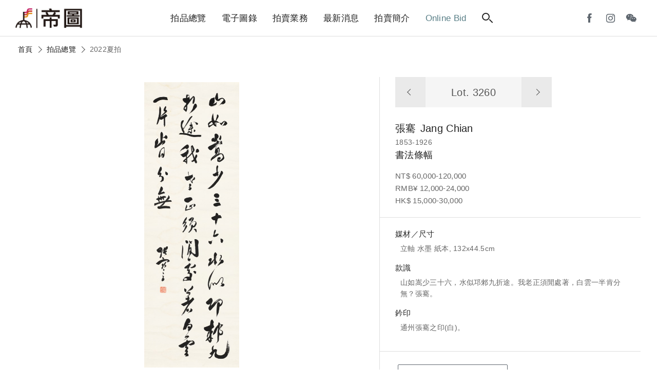

--- FILE ---
content_type: text/html; charset=utf-8
request_url: https://auctions.artemperor.tw/2022_summer/details/3260
body_size: 5028
content:

<!doctype html>
<html>

<!--Head-start-->
<head>
<meta http-equiv="Content-Type" content="text/html; charset=utf-8" />
<meta http-equiv="Content-Language" content="zh-TW" />

<!--SEO-start-->
<title>張騫-書法條幅｜2022夏拍 - 帝圖拍賣 - 領銜全台書畫文物類第一拍賣品牌</title>
<meta name="keywords" content="張騫,書法條幅,山如嵩少三十六，水似邛郲九折途。我老正須閒處著，白雲一半肯分無？張騫。,通州張騫之印(白)。,Jang Chian" />
<meta name="description" content="帝圖藝術拍賣會囊括「古董珍玩」、「近現代及古代書畫」與「現代與當代藝術」三大專場，品項從中國古董、翡翠、沉香，跨足亞洲當代藝術、近現代及古代書畫，邀您一同來鑑賞。" />
<meta property="fb:app_id" content="314927971902214"/>
<meta property="og:site_name" content="帝圖拍賣 - 領銜全台書畫文物類第一拍賣品牌" />
<meta property="og:url" content="https://auctions.artemperor.tw/2022_summer/details/3260"/>
<meta property="og:type" content="article"/>
<meta property="og:title" content="張騫-書法條幅｜2022夏拍 - 帝圖拍賣 - 領銜全台書畫文物類第一拍賣品牌" />
<meta property="og:image" content="https://d2onjhd726mt7c.cloudfront.net/images/auction/AF000031/13427/original/3260.jpg" />
<meta property="og:description" content="帝圖藝術拍賣會囊括「古董珍玩」、「近現代及古代書畫」與「現代與當代藝術」三大專場，品項從中國古董、翡翠、沉香，跨足亞洲當代藝術、近現代及古代書畫，邀您一同來鑑賞。" />
<meta name="viewport" content="width=device-width, initial-scale=1, maximum-scale=1">

	<!-- Global site tag (gtag.js) - Google Analytics -->
	<script async src='https://www.googletagmanager.com/gtag/js?id=UA-18692693-17'></script>
	<script>
	  window.dataLayer = window.dataLayer || [];
	  function gtag(){dataLayer.push(arguments);}
	  gtag('js', new Date());

	  gtag('config', 'UA-18692693-17');
	</script>

	<!-- Global site tag (gtag.js) - Google Analytics -->
	<script async src='https://www.googletagmanager.com/gtag/js?id=G-Y693ZR4YNL'></script>
	<script>
	  window.dataLayer = window.dataLayer || [];
	  function gtag(){dataLayer.push(arguments);}
	  gtag('js', new Date());

	  gtag('config', 'G-Y693ZR4YNL');
	</script>

	<!-- Facebook Pixel Code -->
	<script>
	!function(f,b,e,v,n,t,s)
	{if(f.fbq)return;n=f.fbq=function(){n.callMethod?
	n.callMethod.apply(n,arguments):n.queue.push(arguments)};
	if(!f._fbq)f._fbq=n;n.push=n;n.loaded=!0;n.version='2.0';
	n.queue=[];t=b.createElement(e);t.async=!0;
	t.src=v;s=b.getElementsByTagName(e)[0];
	s.parentNode.insertBefore(t,s)}(window, document,'script',
	'https://connect.facebook.net/en_US/fbevents.js');
	fbq('init', '1337111839981164');
	fbq('track', 'PageView');
	</script>
	<noscript><img height='1' width='1' style='display:none'
	src='https://www.facebook.com/tr?id=1337111839981164&ev=PageView&noscript=1'
	/></noscript>
	<!-- End Facebook Pixel Code -->
	
<!--END-SEO-->

<link rel="canonical" href="https://auctions.artemperor.tw/2022_summer/details/3260"/>
<link rel="shortcut icon" href="https://auctions.artemperor.tw/images/bid.ico?v=4.2.45"/>

<meta name="apple-mobile-web-app-title" content="帝圖拍賣">
<link rel="apple-touch-icon" size="120x120" href="https://auctions.artemperor.tw/images/touch-icon-iphone-retina.jpg?v=4.2.45"/>

<link rel="stylesheet" type="text/css" href="https://auctions.artemperor.tw/css/layout.css?v=4.2.45">
<link rel="stylesheet" type="text/css" href="https://auctions.artemperor.tw/css/slick.css?v=4.2.45">
<link rel="stylesheet" type="text/css" href="https://auctions.artemperor.tw/css/artworks.css?v=4.2.45">
<link rel="stylesheet" type="text/css" href="https://auctions.artemperor.tw/css/somin.css?v=4.2.45">
<link rel="stylesheet" type="text/css" href="https://auctions.artemperor.tw/css/slideshow.css?v=4.2.45">
</head>
<!--END-Head-->
<body>

<!--include-file-->
  <meta http-equiv="Content-Type" content="text/html; charset=utf-8" />
<meta http-equiv="Content-Language" content="zh-TW" />

<header>
    <h1><a href="https://auctions.artemperor.tw/">帝圖藝術拍賣會Artemperor Auction</a></h1>
    <ul class="main_menu">
        <li><a href="https://auctions.artemperor.tw/arts">拍品總覽</a></li>
        <li><a href="https://auctions.artemperor.tw/catalog">電子圖錄</a></li>
        <li id="MENU_1"><a href="https://auctions.artemperor.tw/sales">拍賣業務</a>
            <ul class="dropmenu CLOSE" id="DROP_1">
                <!-- <li><a href="https://auctions.artemperor.tw/covid-19">微解封參觀預約申請</a></li> -->
                <li><a href="https://auctions.artemperor.tw/sales">業務團隊</a></li>
                <li><a href="https://auctions.artemperor.tw/buyer">競標登記</a></li>
                <li><a href="https://auctions.artemperor.tw/FAQ">競標須知</a></li>
                <li><a href="https://auctions.artemperor.tw/collection">徵件</a></li>
                <li><a href="https://auctions.artemperor.tw/buyers_rule">拍賣規則</a></li>
            </ul>
        </li>
        <li id="MENU_2"><a href="https://auctions.artemperor.tw/news">最新消息</a>
            <ul class="dropmenu CLOSE" id="DROP_2">
                <li><a href="https://auctions.artemperor.tw/news">新聞中心</a></li>
                <li><a href="https://auctions.artemperor.tw/videos">影音專區</a></li>
                <li><a href="https://auctions.artemperor.tw/anti-fraud">防詐騙聲明</a></li>
            </ul>
        </li>
        <li id="MENU_3"><a href="https://auctions.artemperor.tw/about">拍賣簡介</a>
            <ul class="dropmenu CLOSE" id="DROP_3">
                <li><a href="https://auctions.artemperor.tw/about#A1">拍賣簡介</a></li>
                <li><a href="https://auctions.artemperor.tw/about#A2">服務項目</a></li>
                <li><a href="https://auctions.artemperor.tw/about#A3">拍賣場地</a></li>
                <li><a href="https://auctions.artemperor.tw/about#A4">服務據點</a></li>
            </ul>
        </li>
        <li><a href="https://onlinebid.artemperor.com/" target="_blank" class="menu_hl">Online Bid</a></li>
        <li><a href="#" class="searchbtn"><i class="search"></i></a></li>
    </ul>
    <ul class="user">
        <!-- <li><a href="" class="ditubtn">帝圖支付</a></li> -->
        <li><a href="https://www.facebook.com/artemperor.auction" target="_blank"><i class="fb"></i></a></li>
        <li><a href="https://instagram.com/artemperor_taipei?igshid=MjEwN2IyYWYwYw==" target="_blank"><i class="ig"></i></a></li>
        <li id="MENU_4"><a><i class="wechat"></i></a>
            <div class="dropmenu dropmenu_b CLOSE" id="DROP_4"><img src="https://auctions.artemperor.tw/images/WeChat.jpg" alt=""></div>
        </li>
        <!-- <li><a href="https://auctions.artemperor.tw/login" class="member"><i></i></a> -->
    </ul>
    <div class="hamburg"><i></i></div>    
</header>

<section class="searchbar">
    <form method="POST" action="https://auctions.artemperor.tw/search"><div class="">
        <input type="text" name="searchkey" placeholder="搜尋拍品...">
        <button type="submit" name="submit" value="1"><i class="search"></i></button>
    </div></form>
    
    <figure class="keyword">
        <a href="https://auctions.artemperor.tw/search/郎世寧">郎世寧</a>        <a href="https://auctions.artemperor.tw/search/銅爐">銅爐</a>        <a href="https://auctions.artemperor.tw/search/康熙">康熙</a>        <a href="https://auctions.artemperor.tw/search/張大千">張大千</a>        <a href="https://auctions.artemperor.tw/search/黃君璧">黃君璧</a>        <a href="https://auctions.artemperor.tw/search/于右任">于右任</a>        <a href="https://auctions.artemperor.tw/search/溥心畬">溥心畬</a>        <a href="https://auctions.artemperor.tw/search/傅抱石">傅抱石</a>        <a href="https://auctions.artemperor.tw/search/KAWS">KAWS</a>        <a href="https://auctions.artemperor.tw/search/村上隆">村上隆</a>    </figure>
</section>

<section class="submenu">
  <figure><a href="" class="xx"><i></i><i></i></a></figure>
    
    <ul class="submenu_nav">
      <li>
        <form method="POST" action="https://auctions.artemperor.tw/search">
            <input type="text" name="searchkey" placeholder="搜尋拍品...">
            <button type="submit" name="submit" value="1"><i class="search"></i></button>
        </form>
      </li>
        <li><a href="https://auctions.artemperor.tw/arts">拍品總覽</a></li>
        <li><a href="https://auctions.artemperor.tw/catalog">電子圖錄</a></li>
        <li id="SUBMENU_1"><a >拍賣業務</a><i id="AAARROW_1" class="arrow"></i>
            <ul class="sub_drop" id="SUBDROP_1">
                <li><a href="https://auctions.artemperor.tw/sales">業務團隊</a></li>
                <li><a href="https://auctions.artemperor.tw/buyer">競標登記</a></li>
                <li><a href="https://auctions.artemperor.tw/FAQ">競標須知</a></li>
                <li><a href="https://auctions.artemperor.tw/collection">徵件</a></li>
                <li><a href="https://auctions.artemperor.tw/buyers_rule">拍賣規則</a></li>
            </ul>
        </li>
        <li id="SUBMENU_2"><a >最新消息</a><i id="AAARROW_2" class="arrow"></i>
            <ul class="sub_drop" id="SUBDROP_2">
                <li><a href="https://auctions.artemperor.tw/news">新聞中心</a></li>
                <li><a href="https://auctions.artemperor.tw/videos">影音專區</a></li>
                <li><a href="https://auctions.artemperor.tw/anti-fraud">防詐騙聲明</a></li>
            </ul>
        </li>
        <li id="SUBMENU_3"><a >拍賣簡介</a><i id="AAARROW_3" class="arrow"></i>
            <ul class="sub_drop" id="SUBDROP_3">
                <li><a href="https://auctions.artemperor.tw/about#A1">拍賣簡介</a></li>
                <li><a href="https://auctions.artemperor.tw/about#A2">服務項目</a></li>
                <li><a href="https://auctions.artemperor.tw/about#A3">拍賣場地</a></li>
                <li><a href="https://auctions.artemperor.tw/about#A4">服務據點</a></li>
            </ul>
        </li>
        <li><a href="https://onlinebid.artemperor.com/" target="_blank">Online Bid</a></li>
        <li><a href="https://auctions.artemperor.tw/addto">將［帝圖拍賣］加到手機桌面</a></li>
    </ul>
    <!-- <div>
      <a href="" class="btn btn_secondary">帝圖支付</a>
      <a href="" class="btn btn_secondary">會員登入</a>
    </div> -->
    <div class="">
        <a href="https://www.facebook.com/artemperor.auction" target="_blank"><i class="fb"></i></a>
        <a href="http://file3.artemperor.tw/180720/20180720143943098.jpg" target="_blank"><i class="wechat"></i></a>
        <a href="https://instagram.com/artemperor_taipei?igshid=MjEwN2IyYWYwYw==" target="_blank"><i class="ig"></i></a>
    </div>
</section>
<!--include-file-->

    <article>
		<nav class="bread">
			<a href="https://auctions.artemperor.tw/index">首頁</a><i class="arrow"></i>
			<a href="https://auctions.artemperor.tw/arts">拍品總覽</a><i class="arrow"></i>
			<p>2022夏拍</p>
		</nav>

				<section class="flex box artwork_wrap">
			<div class="artwork_main series_box">
				<div class="sticky">

										<div class="pic_magnifier">
						<img id="WORK" u="image" src="https://d2onjhd726mt7c.cloudfront.net/images/auction/AF000031/13427/original/3260.jpg" data-zoom-image="https://d2onjhd726mt7c.cloudfront.net/images/auction/AF000031/13427/super2k/3260.jpg"/>
					</div>
					
					<figure class="work_func">
						 <a class="zoomin"><i class="search"></i><span class="plus"><i></i><i></i></span></a>
						 <div class="share">
						 	<p><a style="color: #5e666e;font-size: 14px;" target="_blank" href="https://d2onjhd726mt7c.cloudfront.net/images/auction/AF000031/13427/super2k/3260.jpg">share</a></p>
						 	<a onclick="FB();" target="_blank"><i class="fb"></i></a>
						 	<a onclick="LINE();" target="_blank"><i class="line"></i></a>
						 </div>
					</figure>
				</div>
		   		
		    	<div id="bigger" class="big CLOSE"><!--拍品大圖-->
					<div>
						<div class="bigpic"
						style="background-image:url(https://d2onjhd726mt7c.cloudfront.net/images/auction/AF000031/13427/super2k/3260.jpg);"></div>
						<div class="atHeader">
							<div class="atClose"></div>
						</div>
					</div>
				</div>
		    </div>

			<div class="artwork_info">
				<div class="info_box">
					<nav class="nav_lot">
						<a href="https://auctions.artemperor.tw/2022_summer/details/3259"><i class="arrow"></i></a>
						<h3>Lot. 3260</h3>
						<a href="https://auctions.artemperor.tw/2022_summer/details/3261"><i class="arrow"></i></a>
					</nav>
					<h2>張騫<span>Jang Chian</span></h2>					<p>1853-1926</p>
					<h3>書法條幅</h3>
					
										<p class="price">NT$ 60,000-120,000<br>RMB¥ 12,000-24,000<br>HK$ 15,000-30,000<br>
					
					</p>
				</div>
								<div class="des_box">
					<ul>
												<li>
							<b>媒材／尺寸</b>
							<p>立軸 水墨 紙本, 132x44.5cm</p>
						</li>
																		<li>
							<b>款識</b>
							<p>山如嵩少三十六，水似邛郲九折途。我老正須閒處著，白雲一半肯分無？張騫。</p>
						</li>
																		<li>
							<b>鈐印</b>
							<p>通州張騫之印(白)。</p>
						</li>
																													</ul>
				</div>
								<div class="contact_box">
					<ul>
						<!-- <li>
							<b>拍品諮詢</b>
							<p><a href=""></a></p>
						</li> -->
						<li class="flex">
														<a href="https://auctions.artemperor.tw/arts" class="btn btn_secondary">返回拍品列表</a>
						</li>
					</ul>
				</div>
			</div>
		</section>
		
		
		<section class="box">
			<section class="title">
			<hr>
			<h3>拍品推薦</h3>
			</section>
			<!-- 作品輪播 -->
			<section class=" slider variable slide_work">
			    			    <div class="item-work">
					<a href="https://auctions.artemperor.tw/2022_summer/details/3140" class="series_box">
						<div class="pic" style="background-image:url(https://d2onjhd726mt7c.cloudfront.net/images/auction/AF000031/13427/L500/3140.jpg);">
						</div>
						<div class="info">
					     	<h3 class="lot">3140</h3>
					     	<h3>陶壽伯(刻) </h3>
							<h4>高華</h4>
							<p>預估價：NT$ 5,000-10,000</p>
							<figure class="tag">2022夏拍</figure>
				  		</div>
					</a>	
			    </div>
			    			    <div class="item-work">
					<a href="https://auctions.artemperor.tw/2022_summer/details/3293" class="series_box">
						<div class="pic" style="background-image:url(https://d2onjhd726mt7c.cloudfront.net/images/auction/AF000031/13427/L500/3293.jpg);">
						</div>
						<div class="info">
					     	<h3 class="lot">3293</h3>
					     	<h3>張光賓</h3>
							<h4>湖山湧泉</h4>
							<p>預估價：NT$ 300,000-400,000</p>
							<figure class="tag">2022夏拍</figure>
				  		</div>
					</a>	
			    </div>
			    			    <div class="item-work">
					<a href="https://auctions.artemperor.tw/2022_summer/details/3165" class="series_box">
						<div class="pic" style="background-image:url(https://d2onjhd726mt7c.cloudfront.net/images/auction/AF000031/13427/L500/3165.jpg);">
						</div>
						<div class="info">
					     	<h3 class="lot">3165</h3>
					     	<h3>齊良末</h3>
							<h4>篆書五言聯</h4>
							<p>預估價：NT$ 5,000-10,000</p>
							<figure class="tag">2022夏拍</figure>
				  		</div>
					</a>	
			    </div>
			    			    <div class="item-work">
					<a href="https://auctions.artemperor.tw/2022_summer/details/3178" class="series_box">
						<div class="pic" style="background-image:url(https://d2onjhd726mt7c.cloudfront.net/images/auction/AF000031/13427/L500/3178.jpg);">
						</div>
						<div class="info">
					     	<h3 class="lot">3178</h3>
					     	<h3>江兆申</h3>
							<h4>春夏秋冬四景</h4>
							<p>預估價：NT$ 400,000-600,000</p>
							<figure class="tag">2022夏拍</figure>
				  		</div>
					</a>	
			    </div>
			    			    <div class="item-work">
					<a href="https://auctions.artemperor.tw/2022_summer/details/3114" class="series_box">
						<div class="pic" style="background-image:url(https://d2onjhd726mt7c.cloudfront.net/images/auction/AF000031/13427/L500/3114.jpg);">
						</div>
						<div class="info">
					     	<h3 class="lot">3114</h3>
					     	<h3>于右任</h3>
							<h4>草書盧綸《塞下曲》</h4>
							<p>預估價：NT$ 160,000-220,000</p>
							<figure class="tag">2022夏拍</figure>
				  		</div>
					</a>	
			    </div>
			    			    <div class="item-work">
					<a href="https://auctions.artemperor.tw/2022_summer/details/3301" class="series_box">
						<div class="pic" style="background-image:url(https://d2onjhd726mt7c.cloudfront.net/images/auction/AF000031/13427/L500/3301.jpg);">
						</div>
						<div class="info">
					     	<h3 class="lot">3301</h3>
					     	<h3>孫家勤</h3>
							<h4>戲嬰圖</h4>
							<p>預估價：NT$ 30,000-50,000</p>
							<figure class="tag">2022夏拍</figure>
				  		</div>
					</a>	
			    </div>
			    			    <div class="item-work">
					<a href="https://auctions.artemperor.tw/2022_summer/details/3300" class="series_box">
						<div class="pic" style="background-image:url(https://d2onjhd726mt7c.cloudfront.net/images/auction/AF000031/13427/L500/3300.jpg);">
						</div>
						<div class="info">
					     	<h3 class="lot">3300</h3>
					     	<h3>李奇茂</h3>
							<h4>牧牛童子</h4>
							<p>預估價：NT$ 80,000-120,000</p>
							<figure class="tag">2022夏拍</figure>
				  		</div>
					</a>	
			    </div>
			    			    <div class="item-work">
					<a href="https://auctions.artemperor.tw/2022_summer/details/3144" class="series_box">
						<div class="pic" style="background-image:url(https://d2onjhd726mt7c.cloudfront.net/images/auction/AF000031/13427/L500/3144.jpg);">
						</div>
						<div class="info">
					     	<h3 class="lot">3144</h3>
					     	<h3>張大千</h3>
							<h4>牡丹照片、仕女畫、山水畫、印刷件(四件一組)</h4>
							<p>預估價：NT$ 1,000-2,000</p>
							<figure class="tag">2022夏拍</figure>
				  		</div>
					</a>	
			    </div>
			    			    <div class="item-work">
					<a href="https://auctions.artemperor.tw/2022_summer/details/3061" class="series_box">
						<div class="pic" style="background-image:url(https://d2onjhd726mt7c.cloudfront.net/images/auction/AF000031/13427/L500/3061.jpg);">
						</div>
						<div class="info">
					     	<h3 class="lot">3061</h3>
					     	<h3>溥心畬</h3>
							<h4>帚生菌</h4>
							<p>預估價：NT$ 250,000-400,000</p>
							<figure class="tag">2022夏拍</figure>
				  		</div>
					</a>	
			    </div>
			    			    <div class="item-work">
					<a href="https://auctions.artemperor.tw/2022_summer/details/3265" class="series_box">
						<div class="pic" style="background-image:url(https://d2onjhd726mt7c.cloudfront.net/images/auction/AF000031/13427/L500/3265.jpg);">
						</div>
						<div class="info">
					     	<h3 class="lot">3265</h3>
					     	<h3>程庭鷺等六人</h3>
							<h4>山水冊頁</h4>
							<p>預估價：NT$ 50,000-80,000</p>
							<figure class="tag">2022夏拍</figure>
				  		</div>
					</a>	
			    </div>
			    			</section>
		</section>
		
    </article>

<!--include-file-->
  <meta http-equiv="Content-Type" content="text/html; charset=utf-8" />
<meta http-equiv="Content-Language" content="zh-TW" />

<footer>
    <ul class="social">
        <a href="https://www.facebook.com/artemperor.auction" target="_blank">
            <li><i class="fb"></i></li>
        </a>
        <a href="http://file3.artemperor.tw/180720/20180720143943098.jpg" target="_blank">
            <li><i class="wechat"></i></li>
        </a>
        <a href="https://instagram.com/artemperor_taipei?igshid=MjEwN2IyYWYwYw==" target="_blank">
            <li><i class="ig"></i></li>
        </a>
	</ul>
	<div class="other">
		<a href="https://onlinebid.artemperor.com/" target="_blank" class="btn">帝圖Online Bid</a>
	    <a href="https://artemperor.tw/" target="_blank" class="btn">非池中藝術網</a>
	    <a href="https://todaay.artemperor.tw/" target="_blank" class="btn">非池中線上藝廊</a>
		<a href="https://aerc.artemperor.tw/" target="_blank" class="btn">帝圖藝術研究中心</a>
        <a href="http://about.artemperor.tw/" target="_blank" class="btn">關於帝圖</a>
	</div>
    <h6>© 帝圖科技文化股份有限公司 2026｜<a href="http://about.artemperor.tw/#contact" target="_blank">聯絡我們</a>｜<a href="https://auctions.artemperor.tw/privacy">隱私權政策</a>｜<a href="https://auctions.artemperor.tw/anti-fraud">防詐騙聲明</a></h6>

    <a href="" id="gotop" class="gotop"><i class="arrow"></i></a>
</footer>
<!--include-file-->

</body>
</html>

<!--JavaScript_start-->
<script src="https://ajax.googleapis.com/ajax/libs/jquery/2.0.3/jquery.min.js"></script>
<script src="https://auctions.artemperor.tw/js/easing.js?v=4.2.45"></script>
<script src="https://auctions.artemperor.tw/js/bid.js?v=4.2.45"></script>
<script src="https://auctions.artemperor.tw/js/slick.js?v=4.2.45"></script>
<script src="https://auctions.artemperor.tw/js/jssor.slider.min.js?v=4.2.45"></script>
<script src="https://auctions.artemperor.tw/js/elevatezoom.js?v=4.2.45"></script><script>
	$("#WORK").elevateZoom({scrollZoom : true});
</script>
<script>
	function FB() {
		var N = window.location.href;
		window.open('https://www.facebook.com/sharer/sharer.php?u='+N+'&display=popup&ref=plugin&src=like&kid_directed_site=0&app_id=314927971902214', 'Facebook Share', config='height=500,width=500');
	}

	function LINE() {
		var N = window.location.href;
		window.open('https://social-plugins.line.me/lineit/share?url='+N, 'Line Share', config='height=500,width=500');
	}
</script>
<!--JavaScript_end-->

--- FILE ---
content_type: text/css
request_url: https://auctions.artemperor.tw/css/layout.css?v=4.2.45
body_size: 4591
content:
@import url("style.css");



h1,h2,h3,a,button{color: #222;font-weight: 400;}
h4, h5, p, li{color: #555;font-weight: 300;}
h2{font-size: 22px;}
h3{font-size: 18px;}
h4,li,a,button, td, label{font-size: 16px;}
h5{font-size: 15px;}
h6{font-size: 11px; color: #ccc;font-weight: 300;margin-top: 10px;}
p{font-size: 14px;color: #666;}
input,textarea{font-size: 16px;}
a,button{ transition: all 0.2s ease-in-out;border-radius: 2px;}
b{font-weight: 400;}
hr{border: 1px solid #dedede;border-top: none;}
label{color: #555;}
th{font-size: 14px; color: #999;font-weight: 300;}

@keyframes FADE{
    0%{ opacity: 0;}
    100%{ opacity: 1;}
}

html {height: 100%;}
body {
  min-height: 100%;
  display: flex;
  flex-direction: column;
}
article { flex: 1;margin-top: 70px;}

header{
	display: flex;
	align-items: center;
	justify-content: space-between;
	width: 100%;
	padding:0 30px;
	position:fixed;
	top: 0;
	z-index: 99999;
	background-color:#fff;
	border-bottom:1px #dedede solid; 
	transition: all .5s cubic-bezier(.35,.01,.04,1.01);
}

header h1 a{
	display: inline-block;	
	background-image: url(../images/artemperor.png);
	background-size: cover;
	background-repeat: no-repeat;
	width: 130px;
    height: 40px;	
	margin:7px 0;
	background-position: bottom;
	text-indent: -99999px;
	transition: all .8s cubic-bezier(.35,.01,.04,1.01);
}

.main_menu{
	display: flex;
	width: 100%;
	justify-content: center;
	align-items: center;
}
.main_menu li{position: relative;}
.main_menu a{
	padding: 26px 10px;
    margin: 0 5px;
    transition: none;
    position: relative;
    font-size: 17px;
	 }
.menu_hl{color: #587e86;}

/*底線滑動*/
    .main_menu >li >a::before,
    .result a:before {
	    content: '';
	    display: block;
	    position: absolute;
	    bottom:0px;
	    left: 10px;
	    height: 3px;
	    width: calc(100% - 20px);
	    background-color: #FFE53F;
	    transform-origin: right top;
	    transform: scale(0, 1);
	    transition: color 0.1s,transform 0.2s ease-out;
    }
    .main_menu >li> a:hover::before,.main_menu >li> a:focus::before,
    .result a:hover:before{
        transform-origin: left top;
        transform: scale(1, 1);
    }
/*底線滑動fin*/
.user {
    display: flex;
    position: relative;
    align-items: center;
}
.user li{display: inline-flex;}
.user a {
    display: inline-flex;
    justify-content: center;
    align-items: center;
     width: 35px; 
    height: 35px;
    margin: 0 3px;
    padding: 35px 0;
    opacity: .8;
    transform: scale(.9);
}
.user a:hover{opacity: 1;}
.user .ditubtn{
	width: 90px;
    font-size: 14px;
    color: #888;
    border-right: 1px solid #dedede;
    padding: 20px 0;
    margin-right: 5px;
}
.ditubtn:hover{color: #142F4C;}
.user .fb,.user .wechat{
/*	width: 25px;
    height: 19px;*/
}
    
.user .member{
	 border-left: 1px solid #e2e2e2;
	 padding: 20px 18px;margin-left: 5px;
	}   
/*icon--------------------------*/
i:before,i:after,
.search:before,.search:after,.searchNO:before,.searchNO:after {
    content: '';
    display: block;
}

.search {
    display: inline-block;
    width: 16px;
    height: 16px;
}

.search:before,
.searchbar input:before {
    width: 11px;
    height: 11px;
    border-radius: 50%;
    border: 2px solid #222;
}

.search:after,
.searchbar input:after {
    width: 7px;
    height: 0;
    border: 1px solid #222;
    transform: rotate(45deg);
    margin: 0px 0px 0px 13px;
}

.searchNO {}
.searchNO:before {
    width: 16px;
    height: 0px;
    border-radius: 0;
    transform: rotate(-45deg);
    border: 1px solid #222;
    margin: 9px 0;
}

.searchNO:after {
	height: 0px;
    width: 16px;
    border: 1px solid #222;
    transform: rotate(45deg);
    margin: -11px 0 0;
}

.member i:before {
    border-radius: 50%;
    border: 2px solid #111;
    width: 5px;
    height: 5px;
    margin: 0px 0 1px 4px;
}

.member i:after {
    border-radius: 6px 6px 1px 1px;
    border: 2px solid #111;
    width: 13px;
    height: 5px;
}

.hamburg {
    display: none;
    cursor: pointer;
    padding: 0px 10px 10px 30px;
}

.hamburg i {
    display: inline-block;
    padding: 0;
    width: 20px;
    margin: 9px 0;
    height: 2px;
    background-color: #111;
}

.hamburg i:before,
.hamburg i:after {
    width: 20px;
    height: 2px;
    background-color: #111;
    margin: 3px 0;
    transition: all cubic-bezier(.94, 0, .33, 1.24) .3s;
}

.hamburg i:before {
    margin: 5px 0 2px;
    width: 18px;
}

.fb,.ig,.wechat,.line,.site,.car{
    display: block;
    width:24px;
    height:23px;
    background-image: url(../images/icon2.png);
    background-repeat: no-repeat;
    background-size: cover;
}

.fb {background-position:2px;}
.ig {background-position:-160px;}
.wechat {background-position:-29px;}
.line{background-position: -132px;}
.site, .car{    
	width: 16px;
    height: 16px;
    display: inline-block;
    background-position: -45px;
    margin: -3px 3px;
    opacity: .5;
}
.car{background-position: -68px;}

.xx i {
    display: block;
    position: absolute;
    top: 25px;
    right: 15px;
    width: 22px;
    height: 2px;
    background-color: #222;
    transform: rotate(45deg);
}

.xx i+i {
    transform: rotate(-45deg);
}
.arrow {
    display: block;
    width: 9px;
    height: 9px;
    border-top: 1px solid #555;
    border-left: 1px solid #555;
    transform: rotate(-45deg);
    position: absolute;
    top: 16px;
    right: 10px;
}
.service div{
	width: 140px;
	height: 120px;
    margin: 20px;
}
.pic_buyer{background-position: 10px;}
.pic_col{background-position:-130px;}
.pic_sale{background-position: -280px;}
/*icon-----fin---------------------*/

.dropmenu {
    padding: 10px 0;
    position: absolute;
    top: 49px;
    left: -30px;
    width: 150px;
    z-index: 999999;
}

.dropmenu {
    background-color: #fff;
    border: 1px solid #ddd;
    box-shadow: 0 0 10px rgba(30, 30, 30, 0.06);
}
.dropmenu a {
    display: block;
    padding:10px;
    text-align: center;
    font-size: 16px;
    color: #666;
}
.dropmenu li{margin: 0;}
.dropmenu li:hover { background-color: #f9f9f9;}
.dropmenu li:hover a{color: #222;}

#MENU_4{position: relative;}
.dropmenu_b{
    top: 70px;
    left: -33px;
    width: 110px;
    height: 110px;
    padding: 0;
}
.dropmenu_b img{width: 100%;}
.dropmenu_b:before {
    content: '';
    display: block;
    position: absolute;
    top: -28px;
    left: 0;
    width: 0;
    height: 0;
    margin: 20px 46px 0;
    border-style: solid;
    border-width: 0 8px 8px 8px;
    border-color: transparent transparent #ddd transparent;
}


/*--搜尋區塊------------------------------------------------*/
.searchbar {
    display: flex;
    flex-direction: column;
    justify-content: center;
    box-shadow: 0px 70px 70px rgba(0, 0, 0, 0.06),
        0px 20px 20px rgba(0, 0, 0, 0.02);
    top: 71px;
    padding: 20px;
    display: none;
    position:fixed;
    z-index: 9;
    width: 100%;
    background-color: #fff;
}

.searchbar div,
.searchbar .keyword {
    width: 60%;
    max-width: 650px;
    margin: 20px auto ;
}
.keyword{
	display: flex;
    flex-wrap: wrap;
    padding: 15px;
    max-width: 650px;
}
.keyword a{
    font-size: 14px;
    color: #777;
    border: 1px solid #dedede;
    padding: 3px 15px;
    margin: 5px 2px;
    border-radius: 13px;
}
.keyword a:hover{color: #587e86;border:1px solid #587e86; }
.searchbar input {
    width: 100%;
    padding: 15px 65px 15px 25px;
}

.searchbar div {
    position: relative;
    display: flex;
    justify-content: flex-end;
    align-items: center;
}
.searchbar input:focus {box-shadow: none;}
.searchbar button {
    -webkit-filter: invert(1);
    background-color:#eacfb2;
    padding: 14px 17px;
    margin: 0 0 0 -50px;
}


footer {
    margin-top: 100px;
    width: 100%;
    background-color:#142F4C;
    padding: 20px 10px 10px;
    text-align: center;
}
.social {
    display: flex;
    justify-content: center;
}
.social .fb,.social .wechat,.social .ig{filter: invert(1) brightness(2);}
.social a:hover i {filter: none;}

.social a {
    margin:3px;
    width: 45px;
    height: 45px;
    background-color: transparent;
    border:1px solid rgba(238,238,238,.2);
    border-radius: 50%;
	display: inline-flex;
    align-items: center;
    justify-content: center;
}
.social a:hover {
    background-color: #eee;
    border: 1px solid #eee;
}
.other{display: flex;justify-content: center;flex-wrap: wrap;padding: 20px 15px;}
.other a{margin:4px;width: 180px;background-color:rgba(255,255,255,.1);}
footer h6 a{font-size: 11px;color: #eee;}

/*返回頂部------------------*/
.gotop{
    display:none;
    justify-content: center;
    align-items: center;
    width: 45px;
    height: 45px;
    background-color:#142F4C;
    border-radius: 50%;
    position: fixed;
    z-index: 99;
    right: 10px;
    bottom: 30px;
    box-shadow: 0 0 10px rgba(30,30,30,0.2);
    border: 1px solid rgba(255,255,255,0.3);
}
.gotop:hover{background-color: #587e86;}
.gotop .arrow{    
	transform: rotate(45deg);
    margin: 3px 7px;
    border-top: 1px solid #eee;
    border-left: 1px solid #eee;
}


/*功能------------------------------------------------------*/
.SHOW{display: flex;animation:FADE .5s forwards;}

.rotate {
    transform: rotate(45deg);
    transition: all 0.1s ease;
}
body .CLOSE { display: none;}
.submenu { display: none;}

/*article------------------------------*/
	.subtitle{
		display: inline-block;
		color: #ffe53f;
		border-top: 3px solid #ffe53f;
		padding: 5px 15px;
		font-size: 13px;
		font-weight:300;
	}
	.title{padding: 20px;}
	.title h3{
	    font-size: 30px;
	    display: inline-flex;
	    align-items: center;
	    padding: 10px 5px 0;
	}
	.btn_more{
	    color: #999;
	    font-size: 14px;
	    margin: 0 30px;
	    border-bottom: 2px solid #dedede;
	}
	.flex{
		width: 100%;
		flex-wrap: wrap;
		display: flex;
		padding: 20px;
	}
	.box{max-width: 1600px;margin: 0 auto;padding:20px;}
	
	.page {
	    display: flex;
	    justify-content: center;
        flex-wrap: wrap;
	}

	.page a {
	    display: inline-block;
	    width: 40px;
	    height: 40px;
	    line-height: 40px;
	    background-color: #f5f5f5;
	    border-radius: 0;
	    text-align: center;
	    margin: 1px;
	    position: relative;
	}

	.page .fastpage {margin: 1px 15px;}

	.page .arrow {
	    position: static;
	    margin: 15px 18px;
	    transform: rotate(-45deg);
	}

	.page li:last-child .arrow {
	    transform: rotate(135deg);
	    margin: 15px 10px;
	}

	.page li:last-child .arrow+i { left: 23px;}

	.page .arrow+i {
	    display: block;
	    width: 2px;
	    height: 13px;
	    background-color: #888;
	    position: absolute;
	    top: 13px;
	    left: 12px;
	}

	.page a:hover {background-color: #BCC1C6;}

	.page .pagenow,.page .pagenow:hover {
	    background-color: #142F4C;
	    color: #fff;
	}

/*作品元件-----*/
	.item-work .pic{
	    width: 200px;
	    flex: 3;
	    position: relative;
	    height: 200px;
	    background-size: contain;
	}
	.info {
	    display: block;
	    margin-top: 20px;
	    border-top: 1px solid #ccc;
        padding: 6px 0 0;
	}
	.info h3 {
	    color: #222;
	    font-weight: 400;
	    font-size: 17px;
	}
	.info h4{color: #222;}
	.info .lot{color: #aaa;padding:0 0 3px;}
	.info p{padding-top: 6px;}
	.list_box .pic{
		height: 0;
	    padding-bottom: 52.5%;
	    position: relative;
	}
	.pic_mask:hover:after{opacity: 1;}

	.pic_mask:after{
	    content: '';
	    position: absolute;
	    top: 0;
	    right: 0;
	    bottom: 0;
	    left: 0;
	    background-color: rgba(0,0,0,.3);
	    opacity: 0;
	    transition: ease-in-out opacity .2s;
	}
	.pic_video:before {
	    content: '';
	    display: block;
	    width: 0;
		height: 0;
		border-style: solid;
    	border-width: 28px 0 28px 50px;
	    border-color: transparent transparent transparent rgba(255,255,255,.9);
	    position: absolute;
	    top: calc(50% - 25px);
	    left: calc(50% - 25px);
	    filter:drop-shadow(0px 0px 20px #222);
	    z-index: 1;
	    opacity: .95;
	    transition: cubic-bezier(.51,.01,.28,1.36) all .3s;
	}
	.pic_video:hover:before{transform: translateY(-20px);}

	.pic_mask span{
	    display: inline-block;
	    color: #fff;
	    font-size: 14px;
	    position: absolute;
	    z-index: 2;
	    top: calc(50% - 10px);
	    left: calc(50% - 35px);
	    transform: translateX(-20px);
	    transition: all .5s cubic-bezier(.35,.01,.04,1.01);
	    opacity: 0;
	}
	.pic_video span{top: calc(50% + 20px);}
	.pic_mask .arrow{
	    border-top: 1px solid #fff;
	    border-left: 1px solid #fff;
	    right: -15px;
	    top: 7px;
        transform: rotate(135deg);
	}
	.pic_mask:hover span{
		opacity: 1;
		transform: translateX(0);
	}
    
	.list_box{width: 33.3%;padding: 15px;}
	.list_box h3{font-size: 18px;}

	.tag{
		display: inline-block;
		font-size: 13px;
		color: #587E86;
		background-color: #ECF0F4;
		padding: 0px 10px;
		border-radius: 8px;
		font-weight: 300;
		margin: 10px 0;
	}

.error{display: flex;flex-direction:column;text-align: center;justify-content: center;}
.error span{
    display: block;
    font-size: 150px;
    color: #587e86;
    font-weight: 100;
    text-align: center;
    position: relative;
}
.error h4{    color: #587e86;
    font-weight: 500;
    font-size: 30px;
    margin: -40px 0 0;}
.error a{width: 200px;margin: 20px auto;}

.error p{margin: 10px auto;}

/*平板==================================================================================================*/
@media screen and (max-width: 1130px) {

	.main_menu a {padding: 26px 7px;}
    .dropmenu a {padding:10px;}

}
/*平板==================================================================================================*/
@media screen and (max-width: 1040px) {

	header h1 a {
        width:120px;
        height: 38px;
    	margin: 12px 0;
    }
    article{margin-top: 62px;}
    .main_menu, .user {display: none;}
    .hamburg{display: flex;}

	/*手機下拉選單----------------*/
	.submenu {
	    display: none;
	    position: fixed;
	    top: 0;
	    left: 0;
	    z-index: 9999999;
	    width: 100vw;
	    height: 100vh;
	    background-position: center;
	    background-size: cover;
	    overflow-y: scroll;
	}
	.submenu:before {
	    content: '';
	    display: block;
	    position: fixed;
	    top: 0;
	    left: 0;
	    z-index: -1;
	    width: 100vw;
	    height: 100vh;
	    background-color: #fff;
	}
	.submenu figure{display: flex;justify-content: flex-end;}
	.submenu .xx {
	    display: block;
	    width: 50px;
	    height: 50px;
	    position: relative;
	    top: 0px;
	    right: 4px;
	}

	.xx:hover {
	    transform: rotate(90deg);
	    transition: all .3s ease;
	}
	.submenu li{position: relative;
		border-bottom: 1px solid #eee;
	}
	.submenu a {
	    display: block;
	    padding:10px 20px;
	    color: #222;
	}
	.submenu li a:hover{color: #587e86;}
	.submenu input{width: 100%;}
	.submenu button{
	    position: absolute;
	    right: 8px;
	    top: 0;
	    background-color: transparent;
	}
	.submenu .arrow{transform: rotate(-135deg);right: 20px;}   
	.submenu .ROTATE{transform: rotate(45deg);transition: ease-in all .2s;} 
	.sub_drop{background-color: #f8f8f8;}
	.sub_drop li{border-top: 1px solid #eee;border-bottom:none;}
	.sub_drop a{padding: 8px 40px;font-size: 15px;}

	.submenu div{display: flex;padding: 15px;justify-content: center;}
	.submenu .btn_secondary{
		width: 50%;
		border-radius: 2px 0 0 2px;
		margin: 0;
		padding: 7px;
	}
	.submenu .btn_secondary + .btn_secondary{border-radius:0 2px 2px 0;margin-left: -1px;}
	.submenu .fb,.submenu .wechat{margin: 0 -5px;}
	.sub_drop{display: none;}

}

/*手機===================================================================================================*/

@media screen and (max-width: 767px) {

    h2 {font-size: 20px;}
    h3, button {font-size: 14px;}
    h4,li {font-size: 13px; }
    h6 {font-size: 11px; }
    a {font-size: 16px;}
    p,.tag { font-size: 12px; }
    label { font-size: 14px; }

    header { padding: 0; }
    header h1 {}
    header h1 a {
	    width: 95px;
    	height: 30px;
    	margin: 10px 15px;
    }
	article{margin-top: 50px;}
    .hamburg { padding: 0px 15px 10px;}

    @keyframes ham {
        0% {width: 26px;}
        25% { width: 15px; }
        100% {width: 26px;  }
    }

    .menu .xx {right: 8%;}

    footer { margin-top: 60px; }
	.other{flex-wrap: wrap;}
    .other a {margin: 6px 3px 0px;flex: 40%;}

	.gotop{transform: scale(.8);}        

	.flex{padding: 15px;flex-direction: column;}
	.title{padding: 15px;}
	.box{padding: 0;}

	.title h3 {
	    font-size: 26px;
	    width: 100%;
	    justify-content: space-between;
		 padding: 10px 0 0;
	}
	.btn_more{margin: 0;}
	.info h3{
		font-size: 15px;
	    display: -webkit-box;  
	    overflow:hidden;
	    text-overflow : ellipsis;   
	    -webkit-box-orient: vertical;-webkit-line-clamp:2;
	}

	.list_box{
	    width: 100%;
	    display: flex;
	    padding: 0 0 20px;
	}
	.list_box a{width: 35%;}
	.list_box .info{
		width: 65%;
	    margin-top:0; 
	    border-top: none; 
	    padding: 0 0 0 10px;
	}
	.list_box .pic { padding-bottom: 80%;}

	.pic_mask span {
	    font-size: 12px;
	    top: calc(50% - 6px);
	    left: calc(50% - 25px);
	}
	.pic_mask .arrow {right: -10px;top: 4px;}
	.pic_video span {top: calc(50% + 10px);}
	.pic_video:before {
	    border-width: 18px 0 18px 32px;
	    top: calc(50% - 18px);
	    left: calc(50% - 15px);
	}
	.pic_video:hover:before { transform: translateY(-10px);}

	.error span { font-size: 80px;}
	.error h4 {
	    font-size: 20px;
	    margin: -25px 0 0;}

}